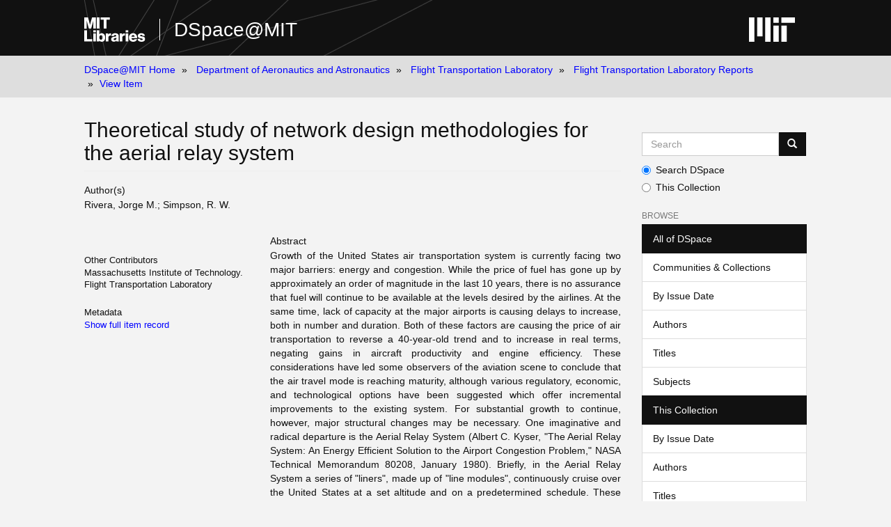

--- FILE ---
content_type: text/html;charset=utf-8
request_url: https://dspace.mit.edu/handle/1721.1/67960
body_size: 6159
content:
<!DOCTYPE html>
            <!--[if lt IE 7]> <html class="no-js lt-ie9 lt-ie8 lt-ie7" lang="en"> <![endif]-->
            <!--[if IE 7]>    <html class="no-js lt-ie9 lt-ie8" lang="en"> <![endif]-->
            <!--[if IE 8]>    <html class="no-js lt-ie9" lang="en"> <![endif]-->
            <!--[if gt IE 8]><!--> <html class="no-js" lang="en"> <!--<![endif]-->
            <head><META http-equiv="Content-Type" content="text/html; charset=UTF-8">
<meta content="text/html; charset=UTF-8" http-equiv="Content-Type">
<meta content="IE=edge,chrome=1" http-equiv="X-UA-Compatible">
<meta content="width=device-width,initial-scale=1" name="viewport">
<link rel="shortcut icon" href="https://cdn.libraries.mit.edu/files/branding/favicons/favicon.ico">
<link rel="apple-touch-icon" href="https://cdn.libraries.mit.edu/files/branding/favicons/apple-touch-icon.png">
<meta name="Generator" content="DSpace 6.3">
<link href="/themes/Mirage2/styles/main.css" rel="stylesheet">
<link type="application/opensearchdescription+xml" rel="search" href="https://dspace.mit.edu:443/open-search/description.xml" title="DSpace">
<script>
                //Clear default text of empty text areas on focus
                function tFocus(element)
                {
                if (element.value == ''){element.value='';}
                }
                //Clear default text of empty text areas on submit
                function tSubmit(form)
                {
                var defaultedElements = document.getElementsByTagName("textarea");
                for (var i=0; i != defaultedElements.length; i++){
                if (defaultedElements[i].value == ''){
                defaultedElements[i].value='';}}
                }
                //Disable pressing 'enter' key to submit a form (otherwise pressing 'enter' causes a submission to start over)
                function disableEnterKey(e)
                {
                var key;

                if(window.event)
                key = window.event.keyCode; //Internet Explorer
                else
                key = e.which; //Firefox and Netscape

                if(key == 13) //if "Enter" pressed, then disable!
                return false;
                else
                return true;
                }
            </script><!--[if lt IE 9]>
                <script src="/themes/Mirage2/node_modules/html5shiv/dist/html5shiv.js"> </script>
                <script src="/themes/Mirage2/node_modules/respond/dest/respond.min.js"> </script>
                <![endif]--><script src="/themes/Mirage2/vendor/modernizr/modernizr.min.js"> </script>
<title>Theoretical study of network design methodologies for the aerial relay system</title>
<link rel="schema.DCTERMS" href="http://purl.org/dc/terms/" />
<link rel="schema.DC" href="http://purl.org/dc/elements/1.1/" />
<meta name="DC.creator" content="Rivera, Jorge M." xml:lang="en_US" />
<meta name="DC.creator" content="Simpson, R. W." xml:lang="en_US" />
<meta name="DC.contributor" content="Massachusetts Institute of Technology. Flight Transportation Laboratory" xml:lang="en_US" />
<meta name="DCTERMS.dateAccepted" content="2012-01-06T06:50:45Z" scheme="DCTERMS.W3CDTF" />
<meta name="DCTERMS.available" content="2012-01-06T06:50:45Z" scheme="DCTERMS.W3CDTF" />
<meta name="DCTERMS.issued" content="1980" xml:lang="en_US" scheme="DCTERMS.W3CDTF" />
<meta name="DC.identifier" content="09439369" xml:lang="en_US" />
<meta name="DC.identifier" content="http://hdl.handle.net/1721.1/67960" scheme="DCTERMS.URI" />
<meta name="DC.description" content="Contract NAS 1-15268" xml:lang="en_US" />
<meta name="DC.description" content="June 1980" xml:lang="en_US" />
<meta name="DC.description" content="Includes bibliographical references (p. 160-163)" xml:lang="en_US" />
<meta name="DCTERMS.abstract" content="Growth of the United States air transportation system is currently facing two major barriers: energy and congestion. While the price of fuel has gone up by approximately an order of magnitude in the last 10 years, there is no assurance that fuel will continue to be available at the levels desired by the airlines. At the same time, lack of capacity at the major airports is causing delays to increase, both in number and duration. Both of these factors are causing the price of air transportation to reverse a 40-year-old trend and to increase in real terms, negating gains in aircraft productivity and engine efficiency. These considerations have led some observers of the aviation scene to conclude that the air travel mode is reaching maturity, although various regulatory, economic, and technological options have been suggested which offer incremental improvements to the existing system. For substantial growth to continue, however, major structural changes may be necessary. One imaginative and radical departure is the Aerial Relay System (Albert C. Kyser, &quot;The Aerial Relay System: An Energy Efficient Solution to the Airport Congestion Problem,&quot; NASA Technical Memorandum 80208, January 1980). Briefly, in the Aerial Relay System a series of &quot;liners&quot;, made up of &quot;line modules&quot;, continuously cruise over the United States at a set altitude and on a predetermined schedule. These liners are met by a fleet of &quot;feeders&quot; carrying aloft passengers bound for cities along the liners' routes and accepting passengers destined for their own base. The basic elements of the system are shown in Figure I. A fully-developed Relay system could provide frequent non-stop service between practically any two cities in the United States. The advantages of the Relay system are many. The elements of the system can be tailored for their own function leading to efficiency of operation: the liners for cruise conditions, the feeders optimized for short-haul takeoff and climb. But the basic attraction lies in the Relay system's ability to unload the major hubs' airports by utilizing secondary (or satellite) airports and smaller city airports for the feeder's operations; since one of the major functions of airports, especially those at large hubs, is the interchange of connecting passengers between airplanes, this transfer is now performed onboard the liners. The feeder from a smaller city or secondary airport takes up passengers bound for many destinations downstream (and accepts diverse passengers for the downward journey), bypassing the hub and relieving the hub of these operations. The Relay system would thus supplement and not replace the existing airline networks; the hub-to-hub origin-destination traffic could continue to be served by dedicated aircraft at the major airports. Alternatively, the Relay system could serve as the major link between large hubs while utilizing satellite airports and thus relieving the major airports of this type of traffic. Thus the Aerial Relay System has intrinsic appeal, as it could both relieve congestion and decrease energy consumption of the air mode. Clearly, substantial engineering and design work is required before the system can be implemented. However, some questions regarding the fundamental mathematical network properties of the Relay system can be addressed to insure that no basic drawbacks to the general concept exist. This report presents the derivation of a generalized algorithm which can be used for basic design studies of networks for the Aerial Relay System." xml:lang="en_US" />
<meta name="DCTERMS.extent" content="x, 172 p" xml:lang="en_US" />
<meta name="DC.publisher" content="Cambridge : Massachusetts Institute of Technology, Flight Transportation Laboratory ; [1980]" xml:lang="en_US" />
<meta name="DC.relation" content="FTL report (Massachusetts Institute of Technology. Flight Transportation Laboratory) ; R80-10" xml:lang="en_US" />
<meta name="DC.relation" content="NASA contractor report ; NASA CR-159365" xml:lang="en_US" />
<meta name="DC.subject" content="Airports" xml:lang="en_US" />
<meta name="DC.subject" content="Branch and bound algorithms" xml:lang="en_US" />
<meta name="DC.subject" content="Airlines" xml:lang="en_US" />
<meta name="DC.subject" content="Network analysis (Planning)" xml:lang="en_US" />
<meta name="DC.subject" content="Traffic control" xml:lang="en_US" />
<meta name="DC.subject" content="United States" xml:lang="en_US" />
<meta name="DC.title" content="Theoretical study of network design methodologies for the aerial relay system" xml:lang="en_US" />
<meta name="DC.type" content="Technical Report" xml:lang="en_US" />
<meta content="Airports; Branch and bound algorithms; Airlines; Network analysis (Planning); Traffic control; United States; Technical Report" name="citation_keywords">
<meta content="Theoretical study of network design methodologies for the aerial relay system" name="citation_title">
<meta content="Rivera, Jorge M." name="citation_author">
<meta content="Simpson, R. W." name="citation_author">
<meta content="1980" name="citation_date">
<meta content="https://dspace.mit.edu/handle/1721.1/67960" name="citation_abstract_html_url">
<meta content="Cambridge : Massachusetts Institute of Technology, Flight Transportation Laboratory ; [1980]" name="citation_technical_report_institution">
</head><body>
<div class="wrap-outer-header layout-band">
<div class="wrap-header">
<header role="banner" class="header-site header-slim">
<div class="wrap-header-core">
<h1 class="name-site group nav-logo">
<a href="https://libraries.mit.edu/" class="logo-mit-lib"><img height="35" alt="MIT Libraries logo" src="https://cdn.libraries.mit.edu/files/branding/local/mitlib-wordmark.svg"></a><a href="/" class="platform-name">DSpace@MIT</a>
</h1>
</div>
<div class="wrap-header-supp">
<a href="https://www.mit.edu" class="link-logo-mit"><img height="35" alt="MIT" src="https://cdn.libraries.mit.edu/files/branding/local/mit_logo_std_rgb_white.svg"></a>
</div>
</header>
</div>
</div>
<div class="trail-wrapper hidden-print">
<div>
<div>
<div>
<div class="breadcrumb dropdown visible-xs">
<a data-toggle="dropdown" class="dropdown-toggle" role="button" href="#" id="trail-dropdown-toggle">View Item&nbsp;<b class="caret"></b></a>
<ul aria-labelledby="trail-dropdown-toggle" role="menu" class="dropdown-menu">
<li role="presentation">
<a role="menuitem" href="/">DSpace@MIT Home</a>
</li>
<li role="presentation">
<a role="menuitem" href="/handle/1721.1/7758">Department of Aeronautics and Astronautics</a>
</li>
<li role="presentation">
<a role="menuitem" href="/handle/1721.1/67902">Flight Transportation Laboratory</a>
</li>
<li role="presentation">
<a role="menuitem" href="/handle/1721.1/67903">Flight Transportation Laboratory Reports</a>
</li>
<li role="presentation" class="disabled">
<a href="#" role="menuitem">View Item</a>
</li>
</ul>
</div>
<ul class="wrap-breadcrumb breadcrumb hidden-xs">
<li>
<a href="/">DSpace@MIT Home</a>
</li>
<li>
<a href="/handle/1721.1/7758">Department of Aeronautics and Astronautics</a>
</li>
<li>
<a href="/handle/1721.1/67902">Flight Transportation Laboratory</a>
</li>
<li>
<a href="/handle/1721.1/67903">Flight Transportation Laboratory Reports</a>
</li>
<li class="active">View Item</li>
</ul>
</div>
</div>
</div>
</div>
<div class="hidden" id="no-js-warning-wrapper">
<div id="no-js-warning">
<div class="notice failure">JavaScript is disabled for your browser. Some features of this site may not work without it.</div>
</div>
</div>
<div class="wrap-content" id="main-container">
<div class="starter">
<button type="button" class="navbar-toggle visible-xs visible-sm pull-right" data-toggle="offcanvas"><span class="sr-only">Toggle navigation</span><span class="icon-bar"></span><span class="icon-bar"></span><span class="icon-bar"></span></button>
</div>
<div class="row row-offcanvas row-offcanvas-right">
<div class="horizontal-slider clearfix">
<div class="col-xs-12 col-sm-12 col-md-9 main-content">
<div>
<div id="aspect_versioning_VersionNoticeTransformer_div_item-view" class="ds-static-div primary">
<!-- External Metadata URL: cocoon://metadata/handle/1721.1/67960/mets.xml-->
<div class="item-summary-view-metadata">
<h2 class="page-header first-page-header">Theoretical study of network design methodologies for the aerial relay system</h2>
<div class="simple-item-view-authors item-page-field-wrapper table">
<h5>Author(s)</h5>
<span class=" ds-dc_contributor_author-authority "><span class="author-list-1">Rivera, Jorge M.</span></span><span class="author-spacer-list-2">;&nbsp;</span><span class=" ds-dc_contributor_author-authority "><span class="author-list-2">Simpson, R. W.</span></span>
</div>
<div class="row">
<div class="col-sm-4 smaller-font">
<div class="row">
<div class="col-xs-6 col-sm-12">
<div class="thumbnail"></div>
</div>
<div class="col-xs-6 col-sm-12"></div>
</div>
<div class="simple-item-view-other-contributors item-page-field-wrapper">
<h5>Other Contributors</h5>
<div>Massachusetts Institute of Technology. Flight Transportation Laboratory</div>
</div>
<div class="simple-item-view-show-full item-page-field-wrapper table">
<h5>Metadata</h5>
<a href="/handle/1721.1/67960?show=full">Show full item record</a>
</div>
</div>
<div class="col-sm-8">
<div class="simple-item-view-description item-page-field-wrapper table">
<h5>Abstract</h5>
<div>Growth of the United States air transportation system is currently facing two major barriers: energy and congestion. While the price of fuel has gone up by approximately an order of magnitude in the last 10 years, there is no assurance that fuel will continue to be available at the levels desired by the airlines. At the same time, lack of capacity at the major airports is causing delays to increase, both in number and duration. Both of these factors are causing the price of air transportation to reverse a 40-year-old trend and to increase in real terms, negating gains in aircraft productivity and engine efficiency. These considerations have led some observers of the aviation scene to conclude that the air travel mode is reaching maturity, although various regulatory, economic, and technological options have been suggested which offer incremental improvements to the existing system. For substantial growth to continue, however, major structural changes may be necessary. One imaginative and radical departure is the Aerial Relay System (Albert C. Kyser, "The Aerial Relay System: An Energy Efficient Solution to the Airport Congestion Problem," NASA Technical Memorandum 80208, January 1980). Briefly, in the Aerial Relay System a series of "liners", made up of "line modules", continuously cruise over the United States at a set altitude and on a predetermined schedule. These liners are met by a fleet of "feeders" carrying aloft passengers bound for cities along the liners' routes and accepting passengers destined for their own base. The basic elements of the system are shown in Figure I. A fully-developed Relay system could provide frequent non-stop service between practically any two cities in the United States. The advantages of the Relay system are many. The elements of the system can be tailored for their own function leading to efficiency of operation: the liners for cruise conditions, the feeders optimized for short-haul takeoff and climb. But the basic attraction lies in the Relay system's ability to unload the major hubs' airports by utilizing secondary (or satellite) airports and smaller city airports for the feeder's operations; since one of the major functions of airports, especially those at large hubs, is the interchange of connecting passengers between airplanes, this transfer is now performed onboard the liners. The feeder from a smaller city or secondary airport takes up passengers bound for many destinations downstream (and accepts diverse passengers for the downward journey), bypassing the hub and relieving the hub of these operations. The Relay system would thus supplement and not replace the existing airline networks; the hub-to-hub origin-destination traffic could continue to be served by dedicated aircraft at the major airports. Alternatively, the Relay system could serve as the major link between large hubs while utilizing satellite airports and thus relieving the major airports of this type of traffic. Thus the Aerial Relay System has intrinsic appeal, as it could both relieve congestion and decrease energy consumption of the air mode. Clearly, substantial engineering and design work is required before the system can be implemented. However, some questions regarding the fundamental mathematical network properties of the Relay system can be addressed to insure that no basic drawbacks to the general concept exist. This report presents the derivation of a generalized algorithm which can be used for basic design studies of networks for the Aerial Relay System.</div>
</div>
<div class="simple-item-view-description item-page-field-wrapper table">
<h5>Description</h5>
<div>Contract NAS 1-15268<div class="spacer">&nbsp;</div>June 1980<div class="spacer">&nbsp;</div>Includes bibliographical references (p. 160-163)<div class="spacer">&nbsp;</div>
</div>
</div>
<div class="simple-item-view-date word-break item-page-field-wrapper table">
<h5>Date issued</h5>1980</div>
<div class="simple-item-view-uri item-page-field-wrapper table">
<h5>URI</h5>
<span><a href="http://hdl.handle.net/1721.1/67960">http://hdl.handle.net/1721.1/67960</a></span>
</div>
<div class="simple-item-view-journal item-page-field-wrapper">
<h5>Publisher</h5>
<div>Cambridge : Massachusetts Institute of Technology, Flight Transportation Laboratory ; [1980]</div>
</div>
<div class="simple-item-view-identifier item-page-field-wrapper">
<h5>Other identifiers</h5>
<div>09439369</div>
</div>
<div class="simple-item-view-series item-page-field-wrapper">
<h5>Series/Report no.</h5>
<div>FTL report (Massachusetts Institute of Technology. Flight Transportation Laboratory) ; R80-10NASA contractor report ; NASA CR-159365</div>
</div>
<div class="simple-item-view-subject item-page-field-wrapper">
<h5>Keywords</h5>
<div>Airports, Branch and bound algorithms, Airlines, Network analysis (Planning), Traffic control, United States</div>
</div>
<hr class="collection-separator">
<div class="simple-item-view-collections item-page-field-wrapper table">
<h5>Collections</h5>
<ul class="ds-referenceSet-list">
<!-- External Metadata URL: cocoon://metadata/handle/1721.1/67903/mets.xml-->
<li>
<a href="/handle/1721.1/67903">Flight Transportation Laboratory Reports</a>
</li>
</ul>
</div>
</div>
</div>
</div>
</div>
</div>
</div>
<div role="navigation" id="sidebar" class="col-xs-6 col-sm-3 sidebar-offcanvas">
<div class="word-break hidden-print" id="ds-options">
<div class="ds-option-set" id="ds-search-option">
<form method="post" class="" id="ds-search-form" action="/discover">
<fieldset>
<div class="input-group">
<input placeholder="Search" type="text" class="ds-text-field form-control" aria-label="Search MIT DSpace" name="query"><span class="input-group-btn"><button title="Go" class="ds-button-field btn btn-primary"><span aria-hidden="true" class="glyphicon glyphicon-search"></span></button></span>
</div>
<div class="radio">
<label><input checked value="" name="scope" type="radio" id="ds-search-form-scope-all">Search DSpace</label>
</div>
<div class="radio">
<label><input name="scope" type="radio" id="ds-search-form-scope-container" value="1721.1/67903">This Collection</label>
</div>
</fieldset>
</form>
</div>
<h2 class="ds-option-set-head  h6">Browse</h2>
<div id="aspect_viewArtifacts_Navigation_list_browse" class="list-group">
<a class="list-group-item active"><span class="h5 list-group-item-heading  h5">All of DSpace</span></a><a href="/community-list" class="list-group-item ds-option">Communities &amp; Collections</a><a href="/browse?type=dateissued" class="list-group-item ds-option">By Issue Date</a><a href="/browse?type=author" class="list-group-item ds-option">Authors</a><a href="/browse?type=title" class="list-group-item ds-option">Titles</a><a href="/browse?type=subject" class="list-group-item ds-option">Subjects</a><a class="list-group-item active"><span class="h5 list-group-item-heading  h5">This Collection</span></a><a href="/handle/1721.1/67903/browse?type=dateissued" class="list-group-item ds-option">By Issue Date</a><a href="/handle/1721.1/67903/browse?type=author" class="list-group-item ds-option">Authors</a><a href="/handle/1721.1/67903/browse?type=title" class="list-group-item ds-option">Titles</a><a href="/handle/1721.1/67903/browse?type=subject" class="list-group-item ds-option">Subjects</a>
</div>
<h2 class="ds-option-set-head  h6">My Account</h2>
<div id="aspect_viewArtifacts_Navigation_list_account" class="list-group">
<a href="/login" class="list-group-item ds-option">Login</a>
</div>
<div id="aspect_viewArtifacts_Navigation_list_context" class="list-group"></div>
<div id="aspect_viewArtifacts_Navigation_list_administrative" class="list-group"></div>
<div id="aspect_discovery_Navigation_list_discovery" class="list-group"></div>
<h2 class="ds-option-set-head  h6">Statistics</h2>
<div id="aspect_statistics_Navigation_list_reportingSuite" class="list-group atmire-module">
<a href="/oastats" class="list-group-item ds-option">OA Statistics</a><a href="/handle/1721.1/49433/most-popular/country" class="list-group-item ds-option">Statistics by Country</a><a href="/handle/1721.1/49433/most-popular/department" class="list-group-item ds-option">Statistics by Department</a>
</div>
</div>
</div>
</div>
</div>
</div>
<footer>
<div class="wrap-outer-footer layout-band">
<div class="wrap-footer footer-slim">
<div aria-label="MIT Libraries footer" class="footer-main">
<div class="identity">
<div class="wrap-logo-lib">
<a class="logo-mit-lib" href="https://libraries.mit.edu"><img width="150" alt="MIT Libraries" src="https://cdn.libraries.mit.edu/files/branding/local/mitlib-wordmark.svg"></a>
</div>
<div class="wrap-middle">
<div class="wrap-policies">
<nav aria-label="MIT Libraries policy menu">
<span class="item"><a class="link-sub" href="https://libraries.mit.edu/privacy">Privacy</a></span><span class="item"><a class="link-sub" href="https://libraries.mit.edu/permissions">Permissions</a></span><span class="item"><a class="link-sub" href="https://libraries.mit.edu/accessibility">Accessibility</a></span><span class="item"><a class="link-sub" href="https://libraries.mit.edu/contact">Contact us</a></span>
</nav>
</div>
</div>
</div>
</div>
</div>
</div>
<div class="wrap-outer-footer-institute layout-band">
<div class="wrap-footer-institute">
<div class="footer-info-institute">
<a href="https://www.mit.edu" class="link-logo-mit"><img width="150" alt="MIT" src="https://cdn.libraries.mit.edu/files/branding/local/mit_lockup_std-three-line_rgb_white.svg"></a>
<div class="license">Content created by the MIT Libraries, <a href="https://creativecommons.org/licenses/by-nc/4.0/">CC BY-NC</a> unless otherwise noted. <a href="https://libraries.mit.edu/research-support/notices/copyright-notify/">Notify us about copyright concerns</a>.
                        </div>
</div>
</div>
</div>
</footer>
<script type="text/javascript">
                         if(typeof window.import === 'undefined'){
                            window.import={};
                          };
                        window.import.contextPath= '';window.import.themePath= '/themes/Mirage2/';</script><script type="text/javascript">
                         if(typeof window.publication === 'undefined'){
                            window.publication={};
                          };
                        window.publication.contextPath= '';window.publication.themePath= '/themes/Mirage2/';</script><script type="text/javascript">
            if(typeof window.DSpace === 'undefined'){
            window.DSpace={};
            };</script><script>if(!window.DSpace){window.DSpace={};}window.DSpace.context_path='';window.DSpace.theme_path='/themes/Mirage2/';</script><script src="/themes/Mirage2/scripts/theme.js"> </script><script src="/aspects/MetadataQuality/mqm-global.js"> 
                    </script><script>
          var _paq = window._paq = window._paq || [];
          /* tracker methods like "setCustomDimension" should be called before "trackPageView" */
          _paq.push(['trackPageView']);
          _paq.push(['enableLinkTracking']);
          (function() {
            var u="https://matomo.libraries.mit.edu/";
            _paq.push(['setTrackerUrl', u+'matomo.php']);
            _paq.push(['setSiteId', '7']);
            var d=document, g=d.createElement('script'), s=d.getElementsByTagName('script')[0];
            g.async=true; g.src=u+'matomo.js'; s.parentNode.insertBefore(g,s);
          })();
      </script>
</body></html>
